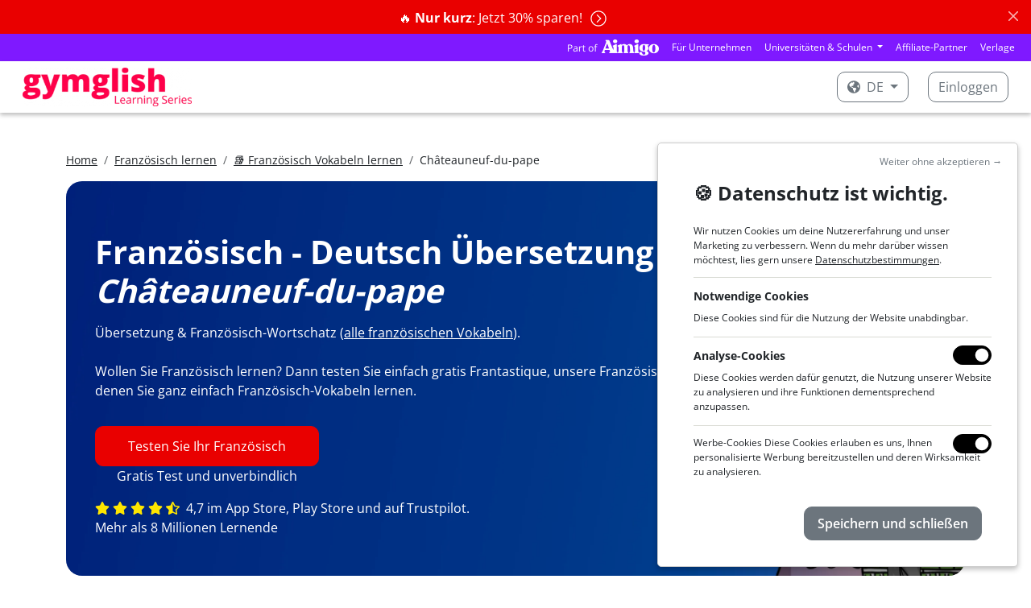

--- FILE ---
content_type: text/html; charset=utf-8
request_url: https://www.gymglish.com/de/frantastique/uebersetzung-franzosisch/chateauneuf-du-pape
body_size: 13377
content:



<!DOCTYPE html>

<html  lang="de" prefix="og: http://ogp.me/ns#">
  <head>
    
      <script>
var getCleanTrackingUrl = function() {
  var a = document.createElement('a');
  a.href = window.location.href;
  var url = a.pathname;

  var params = [ 'username', 'password', 'idnlm', 'e', 's'];
  if (a.search) {
    var qps = '&' + a.search.replace('?', '') + '&';
    for (var i = 0; i < params.length; i++) {
      var param = params[i];
      var iop = qps.indexOf('&' + param + '=');
      if(iop > -1) {
        ioe = qps.indexOf('&', iop + 1);
        qps = qps.slice(0, iop) + qps.slice(ioe, qps.length);
      }
    }

    a.search = qps.slice(1, qps.length - 1);
    url = a.pathname;
    if (a.search) {
      url += a.search;
    }
    if (url.match(/\?$/)) {
      url = url.slice(0, -1);
    }
  }
  return url;
};
</script>
    <script>
      window.dataLayer = window.dataLayer || [];
    </script>
    <script>(function(w,d,s,l,i){w[l]=w[l]||[];w[l].push({'gtm.start':
    new Date().getTime(),event:'gtm.js'});var f=d.getElementsByTagName(s)[0],
    j=d.createElement(s),dl=l!='dataLayer'?'&l='+l:'';j.async=true;j.src=
    'https://www.googletagmanager.com/gtm.js?id='+i+dl;f.parentNode.insertBefore(j,f);
    })(window,document,'script','dataLayer','GTM-KXG4NZC');</script>
    
    

    <meta charset="utf-8">
    
      
    

    
      
        
          
          <script type="application/ld+json">{"@context": "https://schema.org", "@type": "BreadcrumbList", "itemListElement": [{"@type": "ListItem", "position": 1, "item": {"@id": "https://www.gymglish.com/de", "name": "Home"}}, {"@type": "ListItem", "position": 2, "item": {"@id": "https://www.gymglish.com/de/frantastique", "name": "Französisch lernen"}}, {"@type": "ListItem", "position": 3, "item": {"@id": "https://www.gymglish.com/de/frantastique/uebersetzung-franzosisch", "name": "📚 Französisch Vokabeln lernen"}}, {"@type": "ListItem", "position": 4, "item": {"@id": "https://www.gymglish.com/de/frantastique/uebersetzung-franzosisch/chateauneuf-du-pape", "name": "Châteauneuf-du-pape"}}]}</script>
        
      
    

    
      <meta name="viewport" content="width=device-width,initial-scale=1,shrink-to-fit=no">
    

    <link rel="image_src" href="https://fastly-a9fast-com.freetls.fastly.net/www.gymglish.com/images/website-logo-80x.png" />
    
  <link href="https://fastly-a9fast-com.freetls.fastly.net/static-s3/webmedia/css/dist/website-netflix.18838e978af20274c088.min.css" rel="stylesheet" type="text/css" />

    

    
    
  <title>Châteauneuf-du-pape - Französisch <> Deutsch Übersetzung - Frantastique</title>
  <meta name="description" content="Châteauneuf-du-pape 🌍 Übersetzung Französisch - Deutsch mit Beispielen und Erklärungen. Testen Sie kostenlos unsere Vokabeltrainer-App" />

    
      
    
    
      <link rel="shortcut icon" href="https://fastly-a9fast-com.freetls.fastly.net/www.gymglish.com/favicon.ico">
<link rel="icon" type="image/png" sizes="16x16" href="https://fastly-a9fast-com.freetls.fastly.net/www.gymglish.com/images/logos/icon-gg-1024x1024.png?w=16&amp;h=16">
<link rel="icon" type="image/png" sizes="32x32" href="https://fastly-a9fast-com.freetls.fastly.net/www.gymglish.com/images/logos/icon-gg-1024x1024.png?w=32&amp;h=32">
<link rel="icon" type="image/png" sizes="64x64" href="https://fastly-a9fast-com.freetls.fastly.net/www.gymglish.com/images/logos/icon-gg-1024x1024.png?w=64&amp;h=64">
<link rel="icon" type="image/png" sizes="96x96" href="https://fastly-a9fast-com.freetls.fastly.net/www.gymglish.com/images/logos/icon-gg-1024x1024.png?w=96&amp;h=96">
<link rel="icon" type="image/png" sizes="160x160" href="https://fastly-a9fast-com.freetls.fastly.net/www.gymglish.com/images/logos/icon-gg-1024x1024.png?w=160&amp;h=160">
<link rel="icon" type="image/png" sizes="192x192" href="https://fastly-a9fast-com.freetls.fastly.net/www.gymglish.com/images/logos/icon-gg-1024x1024.png?w=192&amp;h=192">
<link rel="apple-touch-icon" sizes="120x120" href="https://fastly-a9fast-com.freetls.fastly.net/www.gymglish.com/images/logos/icon-gg-1024x1024.png?w=120&amp;h=120">
<link rel="apple-touch-icon" sizes="152x152" href="https://fastly-a9fast-com.freetls.fastly.net/www.gymglish.com/images/logos/icon-gg-1024x1024.png?w=152&amp;h=152">
<link rel="apple-touch-icon" sizes="167x167" href="https://fastly-a9fast-com.freetls.fastly.net/www.gymglish.com/images/logos/icon-gg-1024x1024.png?w=167&amp;h=167">
<link rel="apple-touch-icon" sizes="180x180" href="https://fastly-a9fast-com.freetls.fastly.net/www.gymglish.com/images/logos/icon-gg-1024x1024.png?w=180&amp;h=180">
    
    
      <link rel="canonical" href="https://www.gymglish.com/de/frantastique/uebersetzung-franzosisch/chateauneuf-du-pape">
    
    
    
    
      
        <script async defer data-domain="gymglish.com" src="https://plausible.io/js/script.js"></script>
<script>window.plausible = window.plausible || function() { (window.plausible.q = window.plausible.q || []).push(arguments) }</script>
      
    
  </head>
  <body class="a9-body-sticky-header ">
    
      <noscript><iframe src="https://www.googletagmanager.com/ns.html?id=GTM-KXG4NZC" height="0" width="0" style="display:none;visibility:hidden"></iframe></noscript>
    
    
  
    
  
    






  
    <div class="alert alert-danger alert-dismissible fade show text-center a9-website-top-alert" role="alert">
      
      
        
          <a href="https://www.gymglish.com/shop/frantastique"  data-a9-plausible-click-event="discount-banner-cta-click">
            🔥 <strong>Nur kurz</strong>: Jetzt 30% sparen!
            <span class="a9-disable-alert-links-hidden alert-chevron-circle-right"><svg  xmlns="https://www.w3.org/2000/svg" viewBox="0 0 512 512">
                            <path d="M8 256c0 137 111 248 248 248s248-111 248-248S393 8 256 8 8 119 8 256zM256 40c118.7 0 216 96.1 216 216 0 118.7-96.1 216-216 216-118.7 0-216-96.1-216-216 0-118.7 96.1-216 216-216zm86.6 224.5l-115.1 115c-4.7 4.7-12.3 4.7-17 0l-7.1-7.1c-4.7-4.7-4.7-12.3 0-17L303 256l-99.5-99.5c-4.7-4.7-4.7-12.3 0-17l7.1-7.1c4.7-4.7 12.3-4.7 17 0l115.1 115c4.6 4.8 4.6 12.4-.1 17.1z"/>
                        </svg></span>
          </a>
        
      
      <button type="button" class="btn-close" data-bs-dismiss="alert" aria-label="Close"></button>
    </div>
  

    





    






  
  





  <nav class="navbar navbar-expand-lg navbar-dark gymglish-aimigo-navbar px-2 p-lg-0">
    <div class="container-fluid">
      <picture><source srcset="https://fastly-a9fast-com.freetls.fastly.net/s3/studio-gymglish-com/website/part-of-aimigo-logo-d77ff757.png.__a9webp__.webp?h=20, https://fastly-a9fast-com.freetls.fastly.net/s3/studio-gymglish-com/website/part-of-aimigo-logo-d77ff757.png.__a9webp__.webp?h=40 2x" type="image/webp"><img src="https://fastly-a9fast-com.freetls.fastly.net/s3/studio-gymglish-com/website/part-of-aimigo-logo-d77ff757.png?h=20" srcset="https://fastly-a9fast-com.freetls.fastly.net/s3/studio-gymglish-com/website/part-of-aimigo-logo-d77ff757.png?h=40 2x" class="d-block d-lg-none"></picture>
      <button class="navbar-toggler" type="button" data-bs-toggle="collapse" data-bs-target="#navbarTogglerPartOfAimigo" aria-controls="navbarTogglerPartOfAimigo" aria-expanded="false" aria-label="Toggle navigation">
        <span class="navbar-toggler-icon"></span>
      </button>
      <div class="collapse navbar-collapse justify-content-end" id="navbarTogglerPartOfAimigo">
        <ul class="navbar-nav mb-2 mb-lg-0 align-items-center">
          <a href="https://www.aimigo.coach"><picture><source srcset="https://fastly-a9fast-com.freetls.fastly.net/s3/studio-gymglish-com/website/part-of-aimigo-logo-d77ff757.png.__a9webp__.webp?h=20, https://fastly-a9fast-com.freetls.fastly.net/s3/studio-gymglish-com/website/part-of-aimigo-logo-d77ff757.png.__a9webp__.webp?h=40 2x" type="image/webp"><img src="https://fastly-a9fast-com.freetls.fastly.net/s3/studio-gymglish-com/website/part-of-aimigo-logo-d77ff757.png?h=20" srcset="https://fastly-a9fast-com.freetls.fastly.net/s3/studio-gymglish-com/website/part-of-aimigo-logo-d77ff757.png?h=40 2x" class="d-none d-lg-block me-2"></picture></a>
          



<li class="nav-item">
  <a class="nav-link" href="https://www.aimigo.coach/de/business">Für Unternehmen</a>
</li>

<li class="nav-item dropdown">
  <div class="dropdown">
    <a class="dropdown-toggle nav-link" href="#" role="button" data-bs-toggle="dropdown" aria-expanded="false">
      Universitäten & Schulen
    </a>
    <div class="dropdown-menu dropdown-menu-end">
      <a class="dropdown-item" href="https://www.aimigo.coach/de/educators">Für meine Studenten</a>
      <a class="dropdown-item" href="https://www.aimigo.coach/de/partnership">Für meine Kunden</a>
    </div>
  </div>
</li>
<li class="nav-item">
  <a class="nav-link" href="https://www.aimigo.coach/de/partnership">Affiliate-Partner</a>
</li>
<li class="nav-item">
  <a class="nav-link" href="https://www.aimigo.coach/de/editors">Verlage</a>
</li>

        </ul>
      </div>
    </div>
  </nav>


<header class="navbar navbar-dark a9-netflix-header mb-5 navbar-expand-md">
  <nav class="container-fluid">
    <a href="/de" class="navbar-brand flex-grow-1">
      
        <picture><source data-srcset="https://fastly-a9fast-com.freetls.fastly.net/www.gymglish.com/static/images/logos/h420-with-mention/logo-gymglish-learning-series-white.png.__a9webp__.webp?w=350, https://fastly-a9fast-com.freetls.fastly.net/www.gymglish.com/static/images/logos/h420-with-mention/logo-gymglish-learning-series-white.png.__a9webp__.webp?w=700 2x" type="image/webp"><img data-src="https://fastly-a9fast-com.freetls.fastly.net/www.gymglish.com/static/images/logos/h420-with-mention/logo-gymglish-learning-series-white.png?w=350" data-srcset="https://fastly-a9fast-com.freetls.fastly.net/www.gymglish.com/static/images/logos/h420-with-mention/logo-gymglish-learning-series-white.png?w=700 2x" class="a9lazyload a9-netflix-logo a9-netflix-logo-white"></picture>
        <picture><source data-srcset="https://fastly-a9fast-com.freetls.fastly.net/www.gymglish.com/static/images/logos/h420-with-mention/logo-gymglish-learning-series-red.png.__a9webp__.webp?w=350, https://fastly-a9fast-com.freetls.fastly.net/www.gymglish.com/static/images/logos/h420-with-mention/logo-gymglish-learning-series-red.png.__a9webp__.webp?w=700 2x" type="image/webp"><img data-src="https://fastly-a9fast-com.freetls.fastly.net/www.gymglish.com/static/images/logos/h420-with-mention/logo-gymglish-learning-series-red.png?w=350" data-srcset="https://fastly-a9fast-com.freetls.fastly.net/www.gymglish.com/static/images/logos/h420-with-mention/logo-gymglish-learning-series-red.png?w=700 2x" class="a9lazyload a9-netflix-logo a9-netflix-logo-red"></picture>
      
    </a>
    
      <ul class="navbar-nav mb-2 mb-lg-0 flex-md-row">
        
          <li class="nav-item dropdown">
            <div class="dropdown a9-language-dropdown nav-link py-0 me-3">
              
              <a class="btn a9-netflix-login-btn dropdown-toggle" href="#" role="button" data-bs-toggle="dropdown" aria-expanded="false">
                <svg class="me-1" xmlns="https://www.w3.org/2000/svg" viewBox="0 0 496 512">
                            <path d="M248 8C111.03 8 0 119.03 0 256s111.03 248 248 248 248-111.03 248-248S384.97 8 248 8zm82.29 357.6c-3.9 3.88-7.99 7.95-11.31 11.28-2.99 3-5.1 6.7-6.17 10.71-1.51 5.66-2.73 11.38-4.77 16.87l-17.39 46.85c-13.76 3-28 4.69-42.65 4.69v-27.38c1.69-12.62-7.64-36.26-22.63-51.25-6-6-9.37-14.14-9.37-22.63v-32.01c0-11.64-6.27-22.34-16.46-27.97-14.37-7.95-34.81-19.06-48.81-26.11-11.48-5.78-22.1-13.14-31.65-21.75l-.8-.72a114.792 114.792 0 0 1-18.06-20.74c-9.38-13.77-24.66-36.42-34.59-51.14 20.47-45.5 57.36-82.04 103.2-101.89l24.01 12.01C203.48 89.74 216 82.01 216 70.11v-11.3c7.99-1.29 16.12-2.11 24.39-2.42l28.3 28.3c6.25 6.25 6.25 16.38 0 22.63L264 112l-10.34 10.34c-3.12 3.12-3.12 8.19 0 11.31l4.69 4.69c3.12 3.12 3.12 8.19 0 11.31l-8 8a8.008 8.008 0 0 1-5.66 2.34h-8.99c-2.08 0-4.08.81-5.58 2.27l-9.92 9.65a8.008 8.008 0 0 0-1.58 9.31l15.59 31.19c2.66 5.32-1.21 11.58-7.15 11.58h-5.64c-1.93 0-3.79-.7-5.24-1.96l-9.28-8.06a16.017 16.017 0 0 0-15.55-3.1l-31.17 10.39a11.95 11.95 0 0 0-8.17 11.34c0 4.53 2.56 8.66 6.61 10.69l11.08 5.54c9.41 4.71 19.79 7.16 30.31 7.16s22.59 27.29 32 32h66.75c8.49 0 16.62 3.37 22.63 9.37l13.69 13.69a30.503 30.503 0 0 1 8.93 21.57 46.536 46.536 0 0 1-13.72 32.98zM417 274.25c-5.79-1.45-10.84-5-14.15-9.97l-17.98-26.97a23.97 23.97 0 0 1 0-26.62l19.59-29.38c2.32-3.47 5.5-6.29 9.24-8.15l12.98-6.49C440.2 193.59 448 223.87 448 256c0 8.67-.74 17.16-1.82 25.54L417 274.25z"/>
                        </svg> de
              </a>
              <div class="dropdown-menu">
                
                  <a class="dropdown-item" href="/en/frantastique" data-lang="en">English</a>
                
                  <a class="dropdown-item" href="/fr/frantastique" data-lang="fr">Français</a>
                
                  <a class="dropdown-item active" href="/de/frantastique" data-lang="de">Deutsch</a>
                
                  <a class="dropdown-item" href="/es/frantastique" data-lang="es">Español</a>
                
                  <a class="dropdown-item" href="/sv/frantastique" data-lang="sv">Svenska</a>
                
                  <a class="dropdown-item" href="/nl/frantastique" data-lang="nl">Nederlands</a>
                
                  <a class="dropdown-item" href="/pt/frantastique" data-lang="pt">Português</a>
                
                  <a class="dropdown-item" href="/zh/frantastique" data-lang="zh">中文</a>
                
                  <a class="dropdown-item" href="/it/frantastique" data-lang="it">Italiano</a>
                
              </div>
            </div>
          </li>
        

        
          <li class="nav-item">
            <a class="btn a9-netflix-login-btn" href="/workbook/login-link">
              Einloggen
            </a>
          </li>
        
      </ul>
    
  </nav>
</header>

  


    <div id="a9-iframe-resizer" class="flex-grow-1">
      
        <main class="container">
          
  

  <small>
<nav aria-label="breadcrumb">
<ol class="breadcrumb p-0">
<li class="breadcrumb-item"><a href="/de">Home</a></li>
<li class="breadcrumb-item"><a href="/de/frantastique">Französisch lernen</a></li>
<li class="breadcrumb-item"><a href="/de/frantastique/uebersetzung-franzosisch">📚 Französisch Vokabeln lernen</a></li>
<li class="breadcrumb-item">Châteauneuf-du-pape</li>
</ol>
</nav>
</small>

  <div class="a9-tablet-only-jumbotron-section">
    <div class="carousel slide a9-jumbotron-carousel" data-bs-ride="carousel" data-bs-pause="false">
  <div class="a9-jumbotron-slide-filter a9-jumbotron-slide-text-parent">
    <div class="container-xxl">
      <div class="a9-jumbotron-slide-text-container a9-jumbotron-slide-text-left a9-jumbotron-limited-width">
        
        <h1>Französisch - Deutsch Übersetzung von  <em>Châteauneuf-du-pape</em></h1>
        
  <p>Übersetzung & Französisch-Wortschatz (<a href="https://www.gymglish.com/de/gymglish/uebersetzung-englisch">alle französischen Vokabeln</a>). <br/><br/>Wollen Sie Französisch lernen? Dann testen Sie einfach gratis Frantastique, unsere Französischkurse, mit denen Sie ganz einfach Französisch-Vokabeln lernen.
  </p>

        <div class="mt-3 d-inline-flex flex-column text-center">
          <a href="


/de/test?a9pf=4
"
             class="btn btn-lg btn-primary">Testen Sie Ihr Französisch</a>
          Gratis Test und unverbindlich
        </div>
        <div class="mt-3">
          




<svg class="a9-review-star" xmlns="https://www.w3.org/2000/svg" viewBox="0 0 576 512">
                            <path d="M259.3 17.8L194 150.2 47.9 171.5c-26.2 3.8-36.7 36.1-17.7 54.6l105.7 103-25 145.5c-4.5 26.3 23.2 46 46.4 33.7L288 439.6l130.7 68.7c23.2 12.2 50.9-7.4 46.4-33.7l-25-145.5 105.7-103c19-18.5 8.5-50.8-17.7-54.6L382 150.2 316.7 17.8c-11.7-23.6-45.6-23.9-57.4 0z"/>
                        </svg>
<svg class="a9-review-star" xmlns="https://www.w3.org/2000/svg" viewBox="0 0 576 512">
                            <path d="M259.3 17.8L194 150.2 47.9 171.5c-26.2 3.8-36.7 36.1-17.7 54.6l105.7 103-25 145.5c-4.5 26.3 23.2 46 46.4 33.7L288 439.6l130.7 68.7c23.2 12.2 50.9-7.4 46.4-33.7l-25-145.5 105.7-103c19-18.5 8.5-50.8-17.7-54.6L382 150.2 316.7 17.8c-11.7-23.6-45.6-23.9-57.4 0z"/>
                        </svg>
<svg class="a9-review-star" xmlns="https://www.w3.org/2000/svg" viewBox="0 0 576 512">
                            <path d="M259.3 17.8L194 150.2 47.9 171.5c-26.2 3.8-36.7 36.1-17.7 54.6l105.7 103-25 145.5c-4.5 26.3 23.2 46 46.4 33.7L288 439.6l130.7 68.7c23.2 12.2 50.9-7.4 46.4-33.7l-25-145.5 105.7-103c19-18.5 8.5-50.8-17.7-54.6L382 150.2 316.7 17.8c-11.7-23.6-45.6-23.9-57.4 0z"/>
                        </svg>
<svg class="a9-review-star" xmlns="https://www.w3.org/2000/svg" viewBox="0 0 576 512">
                            <path d="M259.3 17.8L194 150.2 47.9 171.5c-26.2 3.8-36.7 36.1-17.7 54.6l105.7 103-25 145.5c-4.5 26.3 23.2 46 46.4 33.7L288 439.6l130.7 68.7c23.2 12.2 50.9-7.4 46.4-33.7l-25-145.5 105.7-103c19-18.5 8.5-50.8-17.7-54.6L382 150.2 316.7 17.8c-11.7-23.6-45.6-23.9-57.4 0z"/>
                        </svg>
<svg class="a9-review-star me-1" xmlns="https://www.w3.org/2000/svg" viewBox="0 0 536 512">
                            <path d="M508.55 171.51L362.18 150.2 296.77 17.81C290.89 5.98 279.42 0 267.95 0c-11.4 0-22.79 5.9-28.69 17.81l-65.43 132.38-146.38 21.29c-26.25 3.8-36.77 36.09-17.74 54.59l105.89 103-25.06 145.48C86.98 495.33 103.57 512 122.15 512c4.93 0 10-1.17 14.87-3.75l130.95-68.68 130.94 68.7c4.86 2.55 9.92 3.71 14.83 3.71 18.6 0 35.22-16.61 31.66-37.4l-25.03-145.49 105.91-102.98c19.04-18.5 8.52-50.8-17.73-54.6zm-121.74 123.2l-18.12 17.62 4.28 24.88 19.52 113.45-102.13-53.59-22.38-11.74.03-317.19 51.03 103.29 11.18 22.63 25.01 3.64 114.23 16.63-82.65 80.38z"/>
                        </svg>


4,7 im App Store, Play Store und auf Trustpilot.

<br class="d-none d-sm-block"/>



Mehr als 8 Millionen Lernende

        </div>
      
      </div>
    </div>
  </div>
  <div class="carousel-inner">
    
        








  
  <div class="carousel-item active carousel-item-right-positioned">
    
      <picture><source media="(max-width: 767px)" type="image/webp"  srcset="https://fastly-a9fast-com.freetls.fastly.net/s3/studio-gymglish-com/website/ftq-jumbotron-mobile-fc76aa32.png.__a9webp__.webp?w=768 1x, https://fastly-a9fast-com.freetls.fastly.net/s3/studio-gymglish-com/website/ftq-jumbotron-mobile-fc76aa32.png.__a9webp__.webp?w=1536 2x">
<source media="(max-width: 767px)"  srcset="https://fastly-a9fast-com.freetls.fastly.net/s3/studio-gymglish-com/website/ftq-jumbotron-mobile-fc76aa32.png?w=768 1x, https://fastly-a9fast-com.freetls.fastly.net/s3/studio-gymglish-com/website/ftq-jumbotron-mobile-fc76aa32.png?w=1536 2x">
<source media="(min-width: 768px)" type="image/webp"  srcset="https://fastly-a9fast-com.freetls.fastly.net/s3/studio-gymglish-com/website/ftq-jumbotron-tablet-7b2f5483.png.__a9webp__.webp?w=2400 1x, https://fastly-a9fast-com.freetls.fastly.net/s3/studio-gymglish-com/website/ftq-jumbotron-tablet-7b2f5483.png.__a9webp__.webp?w=4800 2x">
<source media="(min-width: 768px)"  srcset="https://fastly-a9fast-com.freetls.fastly.net/s3/studio-gymglish-com/website/ftq-jumbotron-tablet-7b2f5483.png?w=2400 1x, https://fastly-a9fast-com.freetls.fastly.net/s3/studio-gymglish-com/website/ftq-jumbotron-tablet-7b2f5483.png?w=4800 2x">
<img  src="https://fastly-a9fast-com.freetls.fastly.net/s3/studio-gymglish-com/website/ftq-jumbotron-tablet-7b2f5483.png?w=2400" srcset="https://fastly-a9fast-com.freetls.fastly.net/s3/studio-gymglish-com/website/ftq-jumbotron-tablet-7b2f5483.png?w=4800 2x"></picture>
    
  </div>





      
  </div>
</div>
  </div>

  <div class="sections sections-stripped">
    <section>
      <h3 class="mb-2"></h3>

      <div class="a9l-vocab-plain-module a9l-vocab-module without-layout"><div class="a9l-wordkcs"><div class="a9l-wordkc"><div class="a9l-wordkc-parts-container"><div class="a9l-wordkc-parts"><span class="a9l-wordkc-left a9-p-unstyled"><span class="a9l-wordkc-left-text">le châteauneuf-du-pape</span>&nbsp;: </span><span class="a9l-wordkc-right a9-first-p-inline">ein (normalerweiser roter) Wein aus dem Südosten Frankreichs <span class="wordkc-tags-label">nom propre</span></span><div class="pronunciation-players">
            <span class="inner-media hidden" data-audio="&lt;audio class=&#34; mini-audio audio-gfgs&#34; controls=&#34;controls&#34; crossorigin=&#34;anonymous&#34; x-webkit-airplay=&#34;deny&#34; data-media-player-speed-enabled=&#34;True&#34; preload=&#34;none&#34;&gt;
                &lt;source src=&#34;https://s3-studio-transcoded.freetls.fastly.net/audios/frantastique/wordkc-media/CHATEAUNEUF-DU-PAPE-68935-le-chateauneuf-du-pape-fr_FR.mp3&#34; type=&#34;audio/mpeg&#34; /&gt;
&lt;source src=&#34;https://s3-studio-transcoded.freetls.fastly.net/audios/frantastique/wordkc-media/CHATEAUNEUF-DU-PAPE-68935-le-chateauneuf-du-pape-fr_FR.ogg&#34; type=&#34;audio/ogg&#34; /&gt;
                
                &lt;/audio&gt;"></span><button type="button" class="btn-mini-audio btn-mini-audio-with-text a9tooltip"data-bs-toggle="popover" data-bs-content="französischer Akzent" data-bs-custom-class="a9tooltip-accent">FR</button>
            <span class="inner-media hidden" data-audio="&lt;audio class=&#34; mini-audio audio-gfgs&#34; controls=&#34;controls&#34; crossorigin=&#34;anonymous&#34; x-webkit-airplay=&#34;deny&#34; data-media-player-speed-enabled=&#34;True&#34; preload=&#34;none&#34;&gt;
                &lt;source src=&#34;https://s3-studio-transcoded.freetls.fastly.net/audios/frantastique/wordkc-media/CHATEAUNEUF-DU-PAPE-68935-le-chateauneuf-du-pape-fr_CA.mp3&#34; type=&#34;audio/mpeg&#34; /&gt;
&lt;source src=&#34;https://s3-studio-transcoded.freetls.fastly.net/audios/frantastique/wordkc-media/CHATEAUNEUF-DU-PAPE-68935-le-chateauneuf-du-pape-fr_CA.ogg&#34; type=&#34;audio/ogg&#34; /&gt;
                
                &lt;/audio&gt;"></span><button type="button" class="btn-mini-audio btn-mini-audio-with-text a9tooltip"data-bs-toggle="popover" data-bs-content="Quebecer Akzent" data-bs-custom-class="a9tooltip-accent">CA</button></div></div></div></div></div></div>

      
        
          <h3 class="mt-4 mb-2">Beispiel</h3>
        
        <ul>
          
            <li>"<em>de préférence avec une baguette pas trop cuite et une bouteille de <strong>châteauneuf-du-pape</strong>.</em>"</li>
          
        </ul>
      
    </section>
  </div>

  <hr class="my-5">
  <div class="text-center">
    

  <p class="text-center">Haben Sie noch Probleme mit 'Châteauneuf-du-pape' Möchten Sie Ihr Französisch verbessern? Testen Sie unsere Online-Französischkurse und erhalten Sie eine kostenlose Beurteilung Ihres Könnens!</p>
  <div class="text-center mt-5">
    <a href="https://www.gymglish.com/de/test?a9pf=4" class="btn btn-lg btn-primary">GRATIS AUSPROBIEREN</a>
  </div>

  <div class="my-5">
    
<div class="important-section">
  <h2 class="mb-2">
    Was unsere User sagen:
  </h2>

  <div class="a9-testimonial-content a9-slider-container">
    <div class="a9-slider">
      
        <div class="a9-testimonial-content-card a9-slider-item a9-slider-item-max-4">
          <div class="a9-testimonial-title">Fortschritt</div>
          <label>Maya (Paris, Frankreich)</label>
          <p>
      <svg class="review-star a9-review-star" xmlns="https://www.w3.org/2000/svg" viewBox="0 0 576 512">
                            <path d="M259.3 17.8L194 150.2 47.9 171.5c-26.2 3.8-36.7 36.1-17.7 54.6l105.7 103-25 145.5c-4.5 26.3 23.2 46 46.4 33.7L288 439.6l130.7 68.7c23.2 12.2 50.9-7.4 46.4-33.7l-25-145.5 105.7-103c19-18.5 8.5-50.8-17.7-54.6L382 150.2 316.7 17.8c-11.7-23.6-45.6-23.9-57.4 0z"/>
                        </svg>&nbsp; <svg class="review-star a9-review-star" xmlns="https://www.w3.org/2000/svg" viewBox="0 0 576 512">
                            <path d="M259.3 17.8L194 150.2 47.9 171.5c-26.2 3.8-36.7 36.1-17.7 54.6l105.7 103-25 145.5c-4.5 26.3 23.2 46 46.4 33.7L288 439.6l130.7 68.7c23.2 12.2 50.9-7.4 46.4-33.7l-25-145.5 105.7-103c19-18.5 8.5-50.8-17.7-54.6L382 150.2 316.7 17.8c-11.7-23.6-45.6-23.9-57.4 0z"/>
                        </svg>&nbsp; <svg class="review-star a9-review-star" xmlns="https://www.w3.org/2000/svg" viewBox="0 0 576 512">
                            <path d="M259.3 17.8L194 150.2 47.9 171.5c-26.2 3.8-36.7 36.1-17.7 54.6l105.7 103-25 145.5c-4.5 26.3 23.2 46 46.4 33.7L288 439.6l130.7 68.7c23.2 12.2 50.9-7.4 46.4-33.7l-25-145.5 105.7-103c19-18.5 8.5-50.8-17.7-54.6L382 150.2 316.7 17.8c-11.7-23.6-45.6-23.9-57.4 0z"/>
                        </svg>&nbsp; <svg class="review-star a9-review-star" xmlns="https://www.w3.org/2000/svg" viewBox="0 0 576 512">
                            <path d="M259.3 17.8L194 150.2 47.9 171.5c-26.2 3.8-36.7 36.1-17.7 54.6l105.7 103-25 145.5c-4.5 26.3 23.2 46 46.4 33.7L288 439.6l130.7 68.7c23.2 12.2 50.9-7.4 46.4-33.7l-25-145.5 105.7-103c19-18.5 8.5-50.8-17.7-54.6L382 150.2 316.7 17.8c-11.7-23.6-45.6-23.9-57.4 0z"/>
                        </svg>&nbsp; <svg class="review-star a9-review-star" xmlns="https://www.w3.org/2000/svg" viewBox="0 0 576 512">
                            <path d="M259.3 17.8L194 150.2 47.9 171.5c-26.2 3.8-36.7 36.1-17.7 54.6l105.7 103-25 145.5c-4.5 26.3 23.2 46 46.4 33.7L288 439.6l130.7 68.7c23.2 12.2 50.9-7.4 46.4-33.7l-25-145.5 105.7-103c19-18.5 8.5-50.8-17.7-54.6L382 150.2 316.7 17.8c-11.7-23.6-45.6-23.9-57.4 0z"/>
                        </svg>&nbsp;<br/><br/>
      Gymglish hat mir geholfen, meine mündliche und schriftliche Ausdrucksweise zu verbessern. Eine tägliche Routine, die ich um nichts in der Welt verpassen würde!</p>
        </div>
      
        <div class="a9-testimonial-content-card a9-slider-item a9-slider-item-max-4">
          <div class="a9-testimonial-title">Innovativ</div>
          <label>Marie (Amsterdam, Niederlande)</label>
          <p>
      <svg class="review-star a9-review-star" xmlns="https://www.w3.org/2000/svg" viewBox="0 0 576 512">
                            <path d="M259.3 17.8L194 150.2 47.9 171.5c-26.2 3.8-36.7 36.1-17.7 54.6l105.7 103-25 145.5c-4.5 26.3 23.2 46 46.4 33.7L288 439.6l130.7 68.7c23.2 12.2 50.9-7.4 46.4-33.7l-25-145.5 105.7-103c19-18.5 8.5-50.8-17.7-54.6L382 150.2 316.7 17.8c-11.7-23.6-45.6-23.9-57.4 0z"/>
                        </svg>&nbsp; <svg class="review-star a9-review-star" xmlns="https://www.w3.org/2000/svg" viewBox="0 0 576 512">
                            <path d="M259.3 17.8L194 150.2 47.9 171.5c-26.2 3.8-36.7 36.1-17.7 54.6l105.7 103-25 145.5c-4.5 26.3 23.2 46 46.4 33.7L288 439.6l130.7 68.7c23.2 12.2 50.9-7.4 46.4-33.7l-25-145.5 105.7-103c19-18.5 8.5-50.8-17.7-54.6L382 150.2 316.7 17.8c-11.7-23.6-45.6-23.9-57.4 0z"/>
                        </svg>&nbsp; <svg class="review-star a9-review-star" xmlns="https://www.w3.org/2000/svg" viewBox="0 0 576 512">
                            <path d="M259.3 17.8L194 150.2 47.9 171.5c-26.2 3.8-36.7 36.1-17.7 54.6l105.7 103-25 145.5c-4.5 26.3 23.2 46 46.4 33.7L288 439.6l130.7 68.7c23.2 12.2 50.9-7.4 46.4-33.7l-25-145.5 105.7-103c19-18.5 8.5-50.8-17.7-54.6L382 150.2 316.7 17.8c-11.7-23.6-45.6-23.9-57.4 0z"/>
                        </svg>&nbsp; <svg class="review-star a9-review-star" xmlns="https://www.w3.org/2000/svg" viewBox="0 0 576 512">
                            <path d="M259.3 17.8L194 150.2 47.9 171.5c-26.2 3.8-36.7 36.1-17.7 54.6l105.7 103-25 145.5c-4.5 26.3 23.2 46 46.4 33.7L288 439.6l130.7 68.7c23.2 12.2 50.9-7.4 46.4-33.7l-25-145.5 105.7-103c19-18.5 8.5-50.8-17.7-54.6L382 150.2 316.7 17.8c-11.7-23.6-45.6-23.9-57.4 0z"/>
                        </svg>&nbsp; <svg class="review-star a9-review-star" xmlns="https://www.w3.org/2000/svg" viewBox="0 0 536 512">
                            <path d="M508.55 171.51L362.18 150.2 296.77 17.81C290.89 5.98 279.42 0 267.95 0c-11.4 0-22.79 5.9-28.69 17.81l-65.43 132.38-146.38 21.29c-26.25 3.8-36.77 36.09-17.74 54.59l105.89 103-25.06 145.48C86.98 495.33 103.57 512 122.15 512c4.93 0 10-1.17 14.87-3.75l130.95-68.68 130.94 68.7c4.86 2.55 9.92 3.71 14.83 3.71 18.6 0 35.22-16.61 31.66-37.4l-25.03-145.49 105.91-102.98c19.04-18.5 8.52-50.8-17.73-54.6zm-121.74 123.2l-18.12 17.62 4.28 24.88 19.52 113.45-102.13-53.59-22.38-11.74.03-317.19 51.03 103.29 11.18 22.63 25.01 3.64 114.23 16.63-82.65 80.38z"/>
                        </svg>&nbsp;<br/><br/>
      Ich liebe Ihre innovative Methode, mit der man eine Sprache lernen und gleichzeitig Spaß haben kann!</p>
        </div>
      
        <div class="a9-testimonial-content-card a9-slider-item a9-slider-item-max-4">
          <div class="a9-testimonial-title">Einzigartig</div>
          <label>Georges (San Francisco, USA)</label>
          <p>
      <svg class="review-star a9-review-star" xmlns="https://www.w3.org/2000/svg" viewBox="0 0 576 512">
                            <path d="M259.3 17.8L194 150.2 47.9 171.5c-26.2 3.8-36.7 36.1-17.7 54.6l105.7 103-25 145.5c-4.5 26.3 23.2 46 46.4 33.7L288 439.6l130.7 68.7c23.2 12.2 50.9-7.4 46.4-33.7l-25-145.5 105.7-103c19-18.5 8.5-50.8-17.7-54.6L382 150.2 316.7 17.8c-11.7-23.6-45.6-23.9-57.4 0z"/>
                        </svg>&nbsp; <svg class="review-star a9-review-star" xmlns="https://www.w3.org/2000/svg" viewBox="0 0 576 512">
                            <path d="M259.3 17.8L194 150.2 47.9 171.5c-26.2 3.8-36.7 36.1-17.7 54.6l105.7 103-25 145.5c-4.5 26.3 23.2 46 46.4 33.7L288 439.6l130.7 68.7c23.2 12.2 50.9-7.4 46.4-33.7l-25-145.5 105.7-103c19-18.5 8.5-50.8-17.7-54.6L382 150.2 316.7 17.8c-11.7-23.6-45.6-23.9-57.4 0z"/>
                        </svg>&nbsp; <svg class="review-star a9-review-star" xmlns="https://www.w3.org/2000/svg" viewBox="0 0 576 512">
                            <path d="M259.3 17.8L194 150.2 47.9 171.5c-26.2 3.8-36.7 36.1-17.7 54.6l105.7 103-25 145.5c-4.5 26.3 23.2 46 46.4 33.7L288 439.6l130.7 68.7c23.2 12.2 50.9-7.4 46.4-33.7l-25-145.5 105.7-103c19-18.5 8.5-50.8-17.7-54.6L382 150.2 316.7 17.8c-11.7-23.6-45.6-23.9-57.4 0z"/>
                        </svg>&nbsp; <svg class="review-star a9-review-star" xmlns="https://www.w3.org/2000/svg" viewBox="0 0 576 512">
                            <path d="M259.3 17.8L194 150.2 47.9 171.5c-26.2 3.8-36.7 36.1-17.7 54.6l105.7 103-25 145.5c-4.5 26.3 23.2 46 46.4 33.7L288 439.6l130.7 68.7c23.2 12.2 50.9-7.4 46.4-33.7l-25-145.5 105.7-103c19-18.5 8.5-50.8-17.7-54.6L382 150.2 316.7 17.8c-11.7-23.6-45.6-23.9-57.4 0z"/>
                        </svg>&nbsp; <svg class="review-star a9-review-star" xmlns="https://www.w3.org/2000/svg" viewBox="0 0 536 512">
                            <path d="M508.55 171.51L362.18 150.2 296.77 17.81C290.89 5.98 279.42 0 267.95 0c-11.4 0-22.79 5.9-28.69 17.81l-65.43 132.38-146.38 21.29c-26.25 3.8-36.77 36.09-17.74 54.59l105.89 103-25.06 145.48C86.98 495.33 103.57 512 122.15 512c4.93 0 10-1.17 14.87-3.75l130.95-68.68 130.94 68.7c4.86 2.55 9.92 3.71 14.83 3.71 18.6 0 35.22-16.61 31.66-37.4l-25.03-145.49 105.91-102.98c19.04-18.5 8.52-50.8-17.73-54.6zm-121.74 123.2l-18.12 17.62 4.28 24.88 19.52 113.45-102.13-53.59-22.38-11.74.03-317.19 51.03 103.29 11.18 22.63 25.01 3.64 114.23 16.63-82.65 80.38z"/>
                        </svg>&nbsp;<br/><br/>
      Ihre Methode ist einzigartig! Ihre Kurse haben mir geholfen, Fortschritte zu machen und mein Selbstvertrauen während meiner Aufenthalte im Ausland zu stärken...</p>
        </div>
      
        <div class="a9-testimonial-content-card a9-slider-item a9-slider-item-max-4">
          <div class="a9-testimonial-title">Vergnügen</div>
          <label>Victor (Köln, Deutschland)</label>
          <p>
      <svg class="review-star a9-review-star" xmlns="https://www.w3.org/2000/svg" viewBox="0 0 576 512">
                            <path d="M259.3 17.8L194 150.2 47.9 171.5c-26.2 3.8-36.7 36.1-17.7 54.6l105.7 103-25 145.5c-4.5 26.3 23.2 46 46.4 33.7L288 439.6l130.7 68.7c23.2 12.2 50.9-7.4 46.4-33.7l-25-145.5 105.7-103c19-18.5 8.5-50.8-17.7-54.6L382 150.2 316.7 17.8c-11.7-23.6-45.6-23.9-57.4 0z"/>
                        </svg>&nbsp; <svg class="review-star a9-review-star" xmlns="https://www.w3.org/2000/svg" viewBox="0 0 576 512">
                            <path d="M259.3 17.8L194 150.2 47.9 171.5c-26.2 3.8-36.7 36.1-17.7 54.6l105.7 103-25 145.5c-4.5 26.3 23.2 46 46.4 33.7L288 439.6l130.7 68.7c23.2 12.2 50.9-7.4 46.4-33.7l-25-145.5 105.7-103c19-18.5 8.5-50.8-17.7-54.6L382 150.2 316.7 17.8c-11.7-23.6-45.6-23.9-57.4 0z"/>
                        </svg>&nbsp; <svg class="review-star a9-review-star" xmlns="https://www.w3.org/2000/svg" viewBox="0 0 576 512">
                            <path d="M259.3 17.8L194 150.2 47.9 171.5c-26.2 3.8-36.7 36.1-17.7 54.6l105.7 103-25 145.5c-4.5 26.3 23.2 46 46.4 33.7L288 439.6l130.7 68.7c23.2 12.2 50.9-7.4 46.4-33.7l-25-145.5 105.7-103c19-18.5 8.5-50.8-17.7-54.6L382 150.2 316.7 17.8c-11.7-23.6-45.6-23.9-57.4 0z"/>
                        </svg>&nbsp; <svg class="review-star a9-review-star" xmlns="https://www.w3.org/2000/svg" viewBox="0 0 576 512">
                            <path d="M259.3 17.8L194 150.2 47.9 171.5c-26.2 3.8-36.7 36.1-17.7 54.6l105.7 103-25 145.5c-4.5 26.3 23.2 46 46.4 33.7L288 439.6l130.7 68.7c23.2 12.2 50.9-7.4 46.4-33.7l-25-145.5 105.7-103c19-18.5 8.5-50.8-17.7-54.6L382 150.2 316.7 17.8c-11.7-23.6-45.6-23.9-57.4 0z"/>
                        </svg>&nbsp; <svg class="review-star a9-review-star" xmlns="https://www.w3.org/2000/svg" viewBox="0 0 576 512">
                            <path d="M259.3 17.8L194 150.2 47.9 171.5c-26.2 3.8-36.7 36.1-17.7 54.6l105.7 103-25 145.5c-4.5 26.3 23.2 46 46.4 33.7L288 439.6l130.7 68.7c23.2 12.2 50.9-7.4 46.4-33.7l-25-145.5 105.7-103c19-18.5 8.5-50.8-17.7-54.6L382 150.2 316.7 17.8c-11.7-23.6-45.6-23.9-57.4 0z"/>
                        </svg>&nbsp;<br/><br/>
      Ich genieße es, meine Sprachkurse online zu machen. Etwa zehn Minuten pro Tag reichen aus... Danke!<br/><br/><a class="small" href="https://www.gymglish.com/de/stories/frantastique">Weitere Erfahrungsberichte.</a></p>
        </div>
      
    </div>
  </div>
</div>

  </div>

  <p class="text-center">
    Verbessern Sie Ihr Französisch weiter und <a href="/de/frantastique">lernen Sie online Französisch</a> gratis mit Frantastique.</p>


  <h2>Mehr</h2>

  <div><a href="https://www.gymglish.com/de/frantastique/franzosische-grammatik">Französisch Grammatik</a></div>
  <div><a href="https://www.gymglish.com/de/frantastique/uebersetzung-franzosisch">Französisch Vokabeln</a></div>
  <div><a href="/de/frantastique/franzoesisch-einstufungstest">Französisch Einstufungstest</a></div>
  <div><a href="https://www.gymglish.com/de/frantastique/uebersetzung-franzosisch">Französisch Übungen</a></div>
  <div><a href="https://www.gymglish.com/de/frantastique/franzoesisch-lernen-app">App Französisch Lernen</a></div>

  <p class="mt-5 text-center">Kennen Sie eine intelligente Art und Weise, um sich an diese Regel zu erinnern? Haben Sie einen Tipp, um Fehler bei 'Châteauneuf-du-pape' zu vermeiden? Verraten Sie es uns!</p>


  </div>
  <hr class="my-5"/>
  

<nav class="clearfix mt-5">
  
    <div class="btn-prev-content-modules-container">
      <a class="btn btn-xs btn-outline-secondary" href="/de/frantastique/uebersetzung-franzosisch/chateau">&laquo; château</a>
    </div>
  
  
    <div class="btn-next-content-modules-container">
      <a class="btn btn-xs btn-outline-secondary" href="/de/frantastique/uebersetzung-franzosisch/chaton">chaton &raquo;</a>
    </div>
  
</nav>

  




<div class="modal fade" id="beforeyouleave-modal" tabindex="-1" aria-labelledby="beforeyouleave-modal" aria-hidden="true">
  <div class="modal-dialog modal-dialog-centered modal-lg">
    <div class="modal-content">
      <div class="modal-body p-0">
        <button type="button" class="btn-close" data-bs-dismiss="modal" aria-label="Close"></button>
        <div class="container">
          <div class="row">
            <div class="col-sm-6 p-0">
              <picture><source srcset="https://fastly-a9fast-com.freetls.fastly.net/s3/studio-gymglish-com/website/AImigo_2-95ca6d60.png.__a9webp__.webp?w=1000, https://fastly-a9fast-com.freetls.fastly.net/s3/studio-gymglish-com/website/AImigo_2-95ca6d60.png.__a9webp__.webp?w=2000 2x" type="image/webp"><img src="https://fastly-a9fast-com.freetls.fastly.net/s3/studio-gymglish-com/website/AImigo_2-95ca6d60.png?w=1000" srcset="https://fastly-a9fast-com.freetls.fastly.net/s3/studio-gymglish-com/website/AImigo_2-95ca6d60.png?w=2000 2x" ></picture>
            </div>
            <div class="col-sm-6 my-4 a9-modal-content">
              





<h1>
  
    Lerne eine neue Sprache mit deiner Learning-Serie
  
</h1>
              <div class="mb-3">
                





<p>
  
    Eine 10-minütige Episode pro Tag, um in eine Sprache und ihre Kultur einzutauchen. Humor inklusive.
  
</p>

              </div>

              <div class="text-center">
                <div class="d-inline-flex flex-column">
                  <a href="/de/test" class="btn btn-primary mb-2">
                    Gratis Test
                  </a>

                  <a href="/de/" class="btn btn-outline-secondary">
                    Mehr erfahren
                  </a>
                </div></div>
            </div>
          </div>
        </div>
      </div>
    </div>
  </div>
</div>


        </main>
      
      
        <main class="container-fluid a9-container-fluid">
          
        </main>
      

      
      
    </div>


    
      
        






<script>
  window.a9CookieContentOptions = {
    title: null,
    message: 'Wir nutzen Cookies um deine Nutzererfahrung und unser Marketing zu verbessern. Wenn du mehr darüber wissen möchtest, lies gern unsere \u003Ca data\u002Dprivacy\u002Dlink\u003EDatenschutzbestimmungen\u003C/a\u003E.',
    
      policyUrl: 'https://www.aimigo.coach/privacy-policy.pdf',
    
    moreInfoLabel: '',
    cookieTypes: [{
      value: 'analytics',
      label: '\u003Cb\u003EAnalyse\u002DCookies:\u003C/b\u003E Diese Cookies werden dafür genutzt, die Nutzung unserer Website zu analysieren und ihre Funktionen dementsprechend anzupassen.'
    }],
    acceptBtnLabel: 'Akzeptieren',
    advancedBtnLabel: 'Einstellungen',
    necessaryCookieTypeLabel: 'essential',
    necessaryCookieTypeDesc: '\u003Cb\u003ENotwendige Cookies:\u003C/b\u003E Diese Cookies sind für die Nutzung der Website unabdingbar.',
  }
</script>

<div class="a9-cookie-enabled">
  
</div>



        










<!-- Cookie Banner: Modern design -->
<script>
  // Only on our website for now
  if (location.hostname && (location.hostname.indexOf('www.gymglish.com') !== -1 || location.hostname.indexOf('www.aimigo.coach') !== -1)) {
    window.a9CookieContentOptions.modernDesign = true; // New design
    window.a9CookieContentOptions.title = '🍪 Datenschutz ist wichtig.';
    window.a9CookieContentOptions.message = 'Wir nutzen Cookies um deine Nutzererfahrung und unser Marketing zu verbessern. Wenn du mehr darüber wissen möchtest, lies gern unsere \u003Ca data\u002Dprivacy\u002Dlink\u003EDatenschutzbestimmungen\u003C/a\u003E.';
    window.a9CookieContentOptions.cookieTypes = [
      {
        value: 'analytics',
        label: "\u003Cb\u003EAnalyse\u002DCookies\u003C/b\u003E Diese Cookies werden dafür genutzt, die Nutzung unserer Website zu analysieren und ihre Funktionen dementsprechend anzupassen."
      },
      {
        value: 'advertisement',
        label: 'Werbe\u002DCookies Diese Cookies erlauben es uns, Ihnen personalisierte Werbung bereitzustellen und deren Wirksamkeit zu analysieren.'
      },
    ];
    window.a9CookieContentOptions.necessaryCookieTypeDesc = '\u003Cb\u003ENotwendige Cookies\u003C/b\u003E Diese Cookies sind für die Nutzung der Website unabdingbar.';
    window.a9CookieContentOptions.acceptBtnLabel = 'Speichern und schließen';
    window.a9CookieContentOptions.ignoreAllBtnLabel = 'Weiter ohne akzeptieren \u0026#x2192\u003B';
    window.a9CookieContentOptions.advancedBtnLabel = null; // This will collapse cookieTypes (always open)
  }
</script>

      
    

    <div class="hidden" data-rf="GYMGLISHDOTCOM_GRAMMAR-VOCAB_GFGS_DE" id="a9_tracking_rf" data-always-set-rf="true"></div>

    




<footer id="a9-site-footer" >
  

  
    <div class="container">
      <div class="row row-no-mb">
        
          <div class="a9-site-footer-menu col-md">
            
            
              <div class="a9-site-footer-title" id="footer-a9-column-0">
                
                <a role="button" data-toggle="collapse" data-bs-toggle="collapse" href="#collapse-footer-a9-column-0" aria-expanded="true" aria-controls="collapse-footer-a9-column-0" class="collapsed">
                  Unser Unternehmen
                  
                  <svg class="plus float-right float-end d-md-none" xmlns="https://www.w3.org/2000/svg" viewBox="0 0 448 512">
                            <path d="M416 208H272V64c0-17.67-14.33-32-32-32h-32c-17.67 0-32 14.33-32 32v144H32c-17.67 0-32 14.33-32 32v32c0 17.67 14.33 32 32 32h144v144c0 17.67 14.33 32 32 32h32c17.67 0 32-14.33 32-32V304h144c17.67 0 32-14.33 32-32v-32c0-17.67-14.33-32-32-32z"/>
                        </svg>
                  <svg class="minus float-right float-end d-md-none" xmlns="https://www.w3.org/2000/svg" viewBox="0 0 448 512">
                            <path d="M416 208H32c-17.67 0-32 14.33-32 32v32c0 17.67 14.33 32 32 32h384c17.67 0 32-14.33 32-32v-32c0-17.67-14.33-32-32-32z"/>
                        </svg>
                </a>
              </div>
              <div id="collapse-footer-a9-column-0" class="collapse" aria-labelledby="footer-a9-column-0">
            
            
            
              <ul >
                
                  
                    <li><a href="https://www.aimigo.coach/de/about" target="_blank" rel="noopener">About Aimigo</a></li>
                  
                
                  
                    <li><a href="https://www.gymglish.com/stories/">Erfahrungsberichte</a> ⭐️ ⭐️ ⭐️ ⭐️</li>
                  
                
                  
                    <li><a href="/de/kontaktieren-sie-uns">Kontakt</a></li>
                  
                
                  
                    <li><a href="/shop/gift" target="_blank" rel="noopener">Gymglish verschenken</a> 🎁</li>
                  
                
                  
                    <li><a href="https://blog.gymglish.com/de" target="_blank" rel="noopener">Gymglish blog</a></li>
                  
                
                  
                    <li><a href="/en/jobs" target="_blank" rel="noopener">Stellenangebot
      <span class="badge text-bg-secondary">We're hiring</span>  </a></li>
                  
                
                  
                    <li><a href="https://help.gymglish.com" target="_blank" rel="noopener">Hilfe</a></li>
                  
                
                  
                    <li><a href="/en/unofficial-story-of-gymglish" target="_blank" rel="noopener">The Unofficial Story of Gymglish</a></li>
                  
                
                  
                    <li><a href="/en/social-impact">Projekt 'Social Impact'</a></li>
                  
                
                  
                    <li><a href="/en/focus-group" rel="noopener">BetaTesting Community</a></li>
                  
                
                  
                    <li><a href="/en/press" target="_blank" rel="noopener">Presseraum</a></li>
                  
                
                  
                    <li><a href="https://help.gymglish.com/en/articles/1463040">Status <span class="status-dot" style="display: inline-block;
                                                                                                             width: 10px;
                                                                                                             height: 10px;
                                                                                                             border-radius: 50%;
                                                                                                             background: limegreen;
                                                                                                             margin-right: 5px;"></span></a></li>
                  
                
              </ul>
            
            
            
              </div>
            
          </div>
        
          <div class="a9-site-footer-menu col-md">
            
            
              <div class="a9-site-footer-title d-md-none" id="footer-a9-column-1">
                
                <a role="button" data-toggle="collapse" data-bs-toggle="collapse" href="#collapse-footer-a9-column-1" aria-expanded="true" aria-controls="collapse-footer-a9-column-1" class="collapsed">
                  Gymglish
                  
                  <svg class="plus float-right float-end d-md-none" xmlns="https://www.w3.org/2000/svg" viewBox="0 0 448 512">
                            <path d="M416 208H272V64c0-17.67-14.33-32-32-32h-32c-17.67 0-32 14.33-32 32v144H32c-17.67 0-32 14.33-32 32v32c0 17.67 14.33 32 32 32h144v144c0 17.67 14.33 32 32 32h32c17.67 0 32-14.33 32-32V304h144c17.67 0 32-14.33 32-32v-32c0-17.67-14.33-32-32-32z"/>
                        </svg>
                  <svg class="minus float-right float-end d-md-none" xmlns="https://www.w3.org/2000/svg" viewBox="0 0 448 512">
                            <path d="M416 208H32c-17.67 0-32 14.33-32 32v32c0 17.67 14.33 32 32 32h384c17.67 0 32-14.33 32-32v-32c0-17.67-14.33-32-32-32z"/>
                        </svg>
                </a>
              </div>
              <div id="collapse-footer-a9-column-1" class="collapse" aria-labelledby="footer-a9-column-1">
            
            
              <div class="a9-site-footer-title d-none d-md-block">
                <a href="https://www.gymglish.com/de"><picture><source srcset="https://fastly-a9fast-com.freetls.fastly.net/www.gymglish.com/static/images/logos/h420-with-mention/logo-gymglish-learning-series-red.png.__a9webp__.webp?h=60, https://fastly-a9fast-com.freetls.fastly.net/www.gymglish.com/static/images/logos/h420-with-mention/logo-gymglish-learning-series-red.png.__a9webp__.webp?h=120 2x" type="image/webp"><img src="https://fastly-a9fast-com.freetls.fastly.net/www.gymglish.com/static/images/logos/h420-with-mention/logo-gymglish-learning-series-red.png?h=60" srcset="https://fastly-a9fast-com.freetls.fastly.net/www.gymglish.com/static/images/logos/h420-with-mention/logo-gymglish-learning-series-red.png?h=120 2x" class="footer-logo-image" alt="Gymglish"></picture></a>
              </div>
            
            
              <ul >
                
                  
                    <li><a href="https://www.gymglish.com/de">Entdecke unsere Learning Series</a></li>
                  
                
                  
                    <li><a href="/shop">Online-Shop 🛍</a></li>
                  
                
                  
                    <li><a href="/de/gymglish" target="_blank" rel="noopener">Englisch lernen mit Gymglish</a></li>
                  
                
                  
                    <li><a href="/de/frantastique" target="_blank" rel="noopener">Französisch lernen mit Frantastique</a></li>
                  
                
                  
                    <li><a href="/de/hotel-borbollon" target="_blank" rel="noopener">Spanisch lernen mit Hotel&nbsp;Borbollón</a></li>
                  
                
                  
                    <li><a href="/de/saga-baldoria" target="_blank" rel="noopener">Italienisch lernen mit Saga Baldoria</a></li>
                  
                
                  
                    <li><a href="/de/wunderbla" target="_blank" rel="noopener">Deutsch lernen mit Wunderbla</a></li>
                  
                
                  
                    <li><a href="/de/thewordofthemonth">The Word of the Month</a></li>
                  
                
              </ul>
            
            
            
              </div>
            
          </div>
        
          <div class="a9-site-footer-menu col-md">
            
            
              <div class="a9-site-footer-title d-md-none" id="footer-a9-column-2">
                
                <a role="button" data-toggle="collapse" data-bs-toggle="collapse" href="#collapse-footer-a9-column-2" aria-expanded="true" aria-controls="collapse-footer-a9-column-2" class="collapsed">
                  Aimigo coach
                  
                  <svg class="plus float-right float-end d-md-none" xmlns="https://www.w3.org/2000/svg" viewBox="0 0 448 512">
                            <path d="M416 208H272V64c0-17.67-14.33-32-32-32h-32c-17.67 0-32 14.33-32 32v144H32c-17.67 0-32 14.33-32 32v32c0 17.67 14.33 32 32 32h144v144c0 17.67 14.33 32 32 32h32c17.67 0 32-14.33 32-32V304h144c17.67 0 32-14.33 32-32v-32c0-17.67-14.33-32-32-32z"/>
                        </svg>
                  <svg class="minus float-right float-end d-md-none" xmlns="https://www.w3.org/2000/svg" viewBox="0 0 448 512">
                            <path d="M416 208H32c-17.67 0-32 14.33-32 32v32c0 17.67 14.33 32 32 32h384c17.67 0 32-14.33 32-32v-32c0-17.67-14.33-32-32-32z"/>
                        </svg>
                </a>
              </div>
              <div id="collapse-footer-a9-column-2" class="collapse" aria-labelledby="footer-a9-column-2">
            
            
              <div class="a9-site-footer-title d-none d-md-block">
                <a href="https://www.aimigo.coach/de"><picture><source srcset="https://fastly-a9fast-com.freetls.fastly.net/s3/studio-gymglish-com/website/Aimigocoach_logo01_V%20degrade%20(1)-ca43b083.png.__a9webp__.webp?h=60, https://fastly-a9fast-com.freetls.fastly.net/s3/studio-gymglish-com/website/Aimigocoach_logo01_V%20degrade%20(1)-ca43b083.png.__a9webp__.webp?h=120 2x" type="image/webp"><img src="https://fastly-a9fast-com.freetls.fastly.net/s3/studio-gymglish-com/website/Aimigocoach_logo01_V%20degrade%20(1)-ca43b083.png?h=60" srcset="https://fastly-a9fast-com.freetls.fastly.net/s3/studio-gymglish-com/website/Aimigocoach_logo01_V%20degrade%20(1)-ca43b083.png?h=120 2x" class="footer-logo-image" alt="Aimigo coach"></picture></a>
              </div>
            
            
              <ul >
                
                  
                    <li><a href="https://www.aimigo.coach/de">Entdecke Aimigo Coach</a></li>
                  
                
                  
                    <li><a href="https://play.google.com/store/apps/details?id=com.gymglish.aimigo&_branch_match_id=1278720747863403019&utm_medium=marketing&_branch_referrer=H4sIAAAAAAAAA8soKSkottLXT8zMzUzP10ssKNDLyczL1i%2BoSjEvTS1M8%2FBIAgDPLzzIIwAAAA%3D%3D">Aimigo for Android</a></li>
                  
                
                  
                    <li><a href="https://apps.apple.com/us/app/aimigo-learn-a-language/id6474184611?_branch_match_id=1278720747863403019&utm_medium=marketing&_branch_referrer=H4sIAAAAAAAAA8soKSkottLXT8zMzUzP10ssKNDLyczL1q8yLQ03ds1L8%2FBIAgDJmLXsIwAAAA%3D%3D">Aimigo for iOS</a></li>
                  
                
              </ul>
            
            
            
              </div>
            
          </div>
        
          <div class="a9-site-footer-menu col-md">
            
            
              <div class="a9-site-footer-title" id="footer-a9-column-3">
                
                <a role="button" data-toggle="collapse" data-bs-toggle="collapse" href="#collapse-footer-a9-column-3" aria-expanded="true" aria-controls="collapse-footer-a9-column-3" class="collapsed">
                  Business
                  
                  <svg class="plus float-right float-end d-md-none" xmlns="https://www.w3.org/2000/svg" viewBox="0 0 448 512">
                            <path d="M416 208H272V64c0-17.67-14.33-32-32-32h-32c-17.67 0-32 14.33-32 32v144H32c-17.67 0-32 14.33-32 32v32c0 17.67 14.33 32 32 32h144v144c0 17.67 14.33 32 32 32h32c17.67 0 32-14.33 32-32V304h144c17.67 0 32-14.33 32-32v-32c0-17.67-14.33-32-32-32z"/>
                        </svg>
                  <svg class="minus float-right float-end d-md-none" xmlns="https://www.w3.org/2000/svg" viewBox="0 0 448 512">
                            <path d="M416 208H32c-17.67 0-32 14.33-32 32v32c0 17.67 14.33 32 32 32h384c17.67 0 32-14.33 32-32v-32c0-17.67-14.33-32-32-32z"/>
                        </svg>
                </a>
              </div>
              <div id="collapse-footer-a9-column-3" class="collapse" aria-labelledby="footer-a9-column-3">
            
            
            
              <ul >
                
                  
                    <li><a href="/de/unternehmen">Gymglish für Unternehmen</a></li>
                  
                
                  
                    <li><a href="/de/bildungseinrichtungen">Für Bildungseinrichtungen</a></li>
                  
                
                  
                    <li><a href="/en/partnership" target="_blank" rel="noopener">Kooperation</a></li>
                  
                
                  
                    <li><a href="/de/sprachschulen-referenzen">Finden Sie eine Sprachschule oder Sprachtrainer</a></li>
                  
                
                  
                    <li><a href="https://www.gymglish.com/de/about/gymglish-by-the-numbers">Gymglish by the numbers</a></li>
                  
                
                  
                    <li>----</li>
                  
                
                  
                    <li><a href="/de/impressum">Impressum</a></li>
                  
                
                  
                    <li><span style="cursor: pointer" id="a9cookiesBtn">Cookies einstellen</span></li>
                  
                
                  
                    <li><a href="https://www.aimigo.coach/static/legalese/terms-of-use-de-latest.pdf" target="_blank" rel="noopener">Nutzungsbedingungen</a></li>
                  
                
                  
                    <li><a href="https://www.aimigo.coach/static/legalese/cgvps-de-latest.pdf" target="_blank" rel="noopener">Allgemeine Geschäftsbedingungen</a></li>
                  
                
                  
                    <li><a href="https://www.aimigo.coach/static/legalese/privacy-policy-de-latest.pdf" target="_blank" rel="noopener">Datenschutzbestimmungen</a></li>
                  
                
              </ul>
            
            
            
              </div>
            
          </div>
        
          <div class="a9-site-footer-menu col-md">
            
            
              <div class="a9-site-footer-title" id="footer-a9-column-4">
                
                <a role="button" data-toggle="collapse" data-bs-toggle="collapse" href="#collapse-footer-a9-column-4" aria-expanded="true" aria-controls="collapse-footer-a9-column-4" class="collapsed">
                  Nützliche Links
                  
                  <svg class="plus float-right float-end d-md-none" xmlns="https://www.w3.org/2000/svg" viewBox="0 0 448 512">
                            <path d="M416 208H272V64c0-17.67-14.33-32-32-32h-32c-17.67 0-32 14.33-32 32v144H32c-17.67 0-32 14.33-32 32v32c0 17.67 14.33 32 32 32h144v144c0 17.67 14.33 32 32 32h32c17.67 0 32-14.33 32-32V304h144c17.67 0 32-14.33 32-32v-32c0-17.67-14.33-32-32-32z"/>
                        </svg>
                  <svg class="minus float-right float-end d-md-none" xmlns="https://www.w3.org/2000/svg" viewBox="0 0 448 512">
                            <path d="M416 208H32c-17.67 0-32 14.33-32 32v32c0 17.67 14.33 32 32 32h384c17.67 0 32-14.33 32-32v-32c0-17.67-14.33-32-32-32z"/>
                        </svg>
                </a>
              </div>
              <div id="collapse-footer-a9-column-4" class="collapse" aria-labelledby="footer-a9-column-4">
            
            
            
              <ul >
                
                  
                    <li><a href="/de/frantastique/franzosische-grammatik">Französische Grammatik</a></li>
                  
                
                  
                    <li><a href="/de/frantastique/uebersetzung-franzosisch">Französische Vokabeln</a></li>
                  
                
                  
                    <li><a href="/de/frantastique/lektion-franzosisch">Französische Grammatik & Wortschatz</a></li>
                  
                
                  
                    <li><a href="/de/gymglish/englisch-online-lernen" target="_blank" rel="noopener">Englisch online lernen</a></li>
                  
                
                  
                    <li><a href="/de/gymglish/englische-grammatik">Englische Grammatik</a></li>
                  
                
                  
                    <li><a href="/de/gymglish/uebersetzung-englisch">Englische Vokabeln</a></li>
                  
                
                  
                    <li><a href="https://www.gymglish.com/de/wunderbla/deutsch-definition">Wortschatz Deutsch</a></li>
                  
                
                  
                    <li><a href="https://www.gymglish.com/de/wunderbla/deutsche-grammatik">Deutsche Grammatik</a></li>
                  
                
                  
                    <li><a href="https://www.gymglish.com/de/konjugation/spanisch">Spanische Konjugation</a></li>
                  
                
                  
                    <li><a href="https://www.gymglish.com/de/hotel-borbollon/uebersetzung-spanisch">Spanische Vokabeln</a></li>
                  
                
                  
                    <li><a href="/de/hotel-borbollon/spanische-grammatik">Spanische Grammatik</a></li>
                  
                
                  
                    <li><a href="/de/konjugation/franzosisch">Französische Konjugation</a></li>
                  
                
                  
                    <li><a href="https://www.gymglish.com/de/konjugation/englisch">Englische Konjugation</a></li>
                  
                
                  
                    <li><a href="https://www.gymglish.com/de/konjugation/deutsch">Deutsche Konjugation</a></li>
                  
                
                  
                    <li><a href="https://www.gymglish.com/de/konjugation/italienisch">Italienisch Konjugation</a></li>
                  
                
              </ul>
            
            
            
              </div>
            
          </div>
        
      </div>
    </div>
  

  
    <div class="container">
      
      <div class="text-center text-lg-start text-lg-left a9-footer-line">
        <picture><source srcset="https://fastly-a9fast-com.freetls.fastly.net/www.gymglish.com/static/images/logos/h420-no-mention/logo-aimigo-RE-purple.png.__a9webp__.webp?h=40, https://fastly-a9fast-com.freetls.fastly.net/www.gymglish.com/static/images/logos/h420-no-mention/logo-aimigo-RE-purple.png.__a9webp__.webp?h=80 2x" type="image/webp"><img src="https://fastly-a9fast-com.freetls.fastly.net/www.gymglish.com/static/images/logos/h420-no-mention/logo-aimigo-RE-purple.png?h=40" srcset="https://fastly-a9fast-com.freetls.fastly.net/www.gymglish.com/static/images/logos/h420-no-mention/logo-aimigo-RE-purple.png?h=80 2x" class="a9-footer-aimigo-logo"></picture>
        <div class="d-lg-flex align-items-center">

          
            
            <div class="dropdown a9-language-dropdown me-lg-5 mr-lg-5 mb-3 mb-lg-0 flex-grow-1">
              
              
              <a class="btn btn-sm btn-outline-secondary dropdown-toggle" href="#" role="button" data-toggle="dropdown" data-bs-toggle="dropdown" aria-expanded="false">
                
                <svg class="me-1 mr-1" xmlns="https://www.w3.org/2000/svg" viewBox="0 0 496 512">
                            <path d="M248 8C111.03 8 0 119.03 0 256s111.03 248 248 248 248-111.03 248-248S384.97 8 248 8zm82.29 357.6c-3.9 3.88-7.99 7.95-11.31 11.28-2.99 3-5.1 6.7-6.17 10.71-1.51 5.66-2.73 11.38-4.77 16.87l-17.39 46.85c-13.76 3-28 4.69-42.65 4.69v-27.38c1.69-12.62-7.64-36.26-22.63-51.25-6-6-9.37-14.14-9.37-22.63v-32.01c0-11.64-6.27-22.34-16.46-27.97-14.37-7.95-34.81-19.06-48.81-26.11-11.48-5.78-22.1-13.14-31.65-21.75l-.8-.72a114.792 114.792 0 0 1-18.06-20.74c-9.38-13.77-24.66-36.42-34.59-51.14 20.47-45.5 57.36-82.04 103.2-101.89l24.01 12.01C203.48 89.74 216 82.01 216 70.11v-11.3c7.99-1.29 16.12-2.11 24.39-2.42l28.3 28.3c6.25 6.25 6.25 16.38 0 22.63L264 112l-10.34 10.34c-3.12 3.12-3.12 8.19 0 11.31l4.69 4.69c3.12 3.12 3.12 8.19 0 11.31l-8 8a8.008 8.008 0 0 1-5.66 2.34h-8.99c-2.08 0-4.08.81-5.58 2.27l-9.92 9.65a8.008 8.008 0 0 0-1.58 9.31l15.59 31.19c2.66 5.32-1.21 11.58-7.15 11.58h-5.64c-1.93 0-3.79-.7-5.24-1.96l-9.28-8.06a16.017 16.017 0 0 0-15.55-3.1l-31.17 10.39a11.95 11.95 0 0 0-8.17 11.34c0 4.53 2.56 8.66 6.61 10.69l11.08 5.54c9.41 4.71 19.79 7.16 30.31 7.16s22.59 27.29 32 32h66.75c8.49 0 16.62 3.37 22.63 9.37l13.69 13.69a30.503 30.503 0 0 1 8.93 21.57 46.536 46.536 0 0 1-13.72 32.98zM417 274.25c-5.79-1.45-10.84-5-14.15-9.97l-17.98-26.97a23.97 23.97 0 0 1 0-26.62l19.59-29.38c2.32-3.47 5.5-6.29 9.24-8.15l12.98-6.49C440.2 193.59 448 223.87 448 256c0 8.67-.74 17.16-1.82 25.54L417 274.25z"/>
                        </svg> de
              </a>
              <div class="dropdown-menu">
                
                  <a class="dropdown-item" href="/en/frantastique" data-lang="en">English</a>
                
                  <a class="dropdown-item" href="/fr/frantastique" data-lang="fr">Français</a>
                
                  <a class="dropdown-item active" href="/de/frantastique" data-lang="de">Deutsch</a>
                
                  <a class="dropdown-item" href="/es/frantastique" data-lang="es">Español</a>
                
                  <a class="dropdown-item" href="/sv/frantastique" data-lang="sv">Svenska</a>
                
                  <a class="dropdown-item" href="/nl/frantastique" data-lang="nl">Nederlands</a>
                
                  <a class="dropdown-item" href="/pt/frantastique" data-lang="pt">Português</a>
                
                  <a class="dropdown-item" href="/zh/frantastique" data-lang="zh">中文</a>
                
                  <a class="dropdown-item" href="/it/frantastique" data-lang="it">Italiano</a>
                
              </div>
            </div>
          

          <div class="d-lg-flex align-items-center">
            <div class="mb-3 mb-lg-0">
              ©Aimigo 2026
            </div>
            
              
              <div class="brandings ms-lg-5 ml-lg-5 mb-3 mb-lg-0">
                <a class="p-2 text-decoration-none" href="https://fr-fr.facebook.com/gymglish" target="_blank" rel="noopener">
                  <svg class="m-0" xmlns="https://www.w3.org/2000/svg" viewBox="0 0 448 512">
                            <path d="M400 32H48A48 48 0 0 0 0 80v352a48 48 0 0 0 48 48h137.25V327.69h-63V256h63v-54.64c0-62.15 37-96.48 93.67-96.48 27.14 0 55.52 4.84 55.52 4.84v61h-31.27c-30.81 0-40.42 19.12-40.42 38.73V256h68.78l-11 71.69h-57.78V480H400a48 48 0 0 0 48-48V80a48 48 0 0 0-48-48z"/>
                        </svg>
                </a>
                <a class="p-2 text-decoration-none" href="https://www.linkedin.com/company/gymglish" target="_blank" rel="noopener">
                  <svg class="m-0" xmlns="https://www.w3.org/2000/svg" viewBox="0 0 448 512">
                            <path d="M416 32H31.9C14.3 32 0 46.5 0 64.3v383.4C0 465.5 14.3 480 31.9 480H416c17.6 0 32-14.5 32-32.3V64.3c0-17.8-14.4-32.3-32-32.3zM135.4 416H69V202.2h66.5V416zm-33.2-243c-21.3 0-38.5-17.3-38.5-38.5S80.9 96 102.2 96c21.2 0 38.5 17.3 38.5 38.5 0 21.3-17.2 38.5-38.5 38.5zm282.1 243h-66.4V312c0-24.8-.5-56.7-34.5-56.7-34.6 0-39.9 27-39.9 54.9V416h-66.4V202.2h63.7v29.2h.9c8.9-16.8 30.6-34.5 62.9-34.5 67.2 0 79.7 44.3 79.7 101.9V416z"/>
                        </svg>
                </a>
                <a class="p-2 text-decoration-none" href="https://www.instagram.com/aimigo.coach" target="_blank" rel="noopener">
                  <svg class="m-0" xmlns="https://www.w3.org/2000/svg" viewBox="0 0 448 512">
                            <path d="M224.1 141c-63.6 0-114.9 51.3-114.9 114.9s51.3 114.9 114.9 114.9S339 319.5 339 255.9 287.7 141 224.1 141zm0 189.6c-41.1 0-74.7-33.5-74.7-74.7s33.5-74.7 74.7-74.7 74.7 33.5 74.7 74.7-33.6 74.7-74.7 74.7zm146.4-194.3c0 14.9-12 26.8-26.8 26.8-14.9 0-26.8-12-26.8-26.8s12-26.8 26.8-26.8 26.8 12 26.8 26.8zm76.1 27.2c-1.7-35.9-9.9-67.7-36.2-93.9-26.2-26.2-58-34.4-93.9-36.2-37-2.1-147.9-2.1-184.9 0-35.8 1.7-67.6 9.9-93.9 36.1s-34.4 58-36.2 93.9c-2.1 37-2.1 147.9 0 184.9 1.7 35.9 9.9 67.7 36.2 93.9s58 34.4 93.9 36.2c37 2.1 147.9 2.1 184.9 0 35.9-1.7 67.7-9.9 93.9-36.2 26.2-26.2 34.4-58 36.2-93.9 2.1-37 2.1-147.8 0-184.8zM398.8 388c-7.8 19.6-22.9 34.7-42.6 42.6-29.5 11.7-99.5 9-132.1 9s-102.7 2.6-132.1-9c-19.6-7.8-34.7-22.9-42.6-42.6-11.7-29.5-9-99.5-9-132.1s-2.6-102.7 9-132.1c7.8-19.6 22.9-34.7 42.6-42.6 29.5-11.7 99.5-9 132.1-9s102.7-2.6 132.1 9c19.6 7.8 34.7 22.9 42.6 42.6 11.7 29.5 9 99.5 9 132.1s2.7 102.7-9 132.1z"/>
                        </svg>
                </a>
                <a class="p-2 text-decoration-none" href="https://play.google.com/store/apps/details?id=com.gymglish.ggmobile" target="_blank" rel="noopener">
                  <svg class="m-0" xmlns="https://www.w3.org/2000/svg" viewBox="0 0 448 512">
                            <path d="M89.6 204.5v115.8c0 15.4-12.1 27.7-27.5 27.7-15.3 0-30.1-12.4-30.1-27.7V204.5c0-15.1 14.8-27.5 30.1-27.5 15.1 0 27.5 12.4 27.5 27.5zm10.8 157c0 16.4 13.2 29.6 29.6 29.6h19.9l.3 61.1c0 36.9 55.2 36.6 55.2 0v-61.1h37.2v61.1c0 36.7 55.5 36.8 55.5 0v-61.1h20.2c16.2 0 29.4-13.2 29.4-29.6V182.1H100.4v179.4zm248-189.1H99.3c0-42.8 25.6-80 63.6-99.4l-19.1-35.3c-2.8-4.9 4.3-8 6.7-3.8l19.4 35.6c34.9-15.5 75-14.7 108.3 0L297.5 34c2.5-4.3 9.5-1.1 6.7 3.8L285.1 73c37.7 19.4 63.3 56.6 63.3 99.4zm-170.7-55.5c0-5.7-4.6-10.5-10.5-10.5-5.7 0-10.2 4.8-10.2 10.5s4.6 10.5 10.2 10.5c5.9 0 10.5-4.8 10.5-10.5zm113.4 0c0-5.7-4.6-10.5-10.2-10.5-5.9 0-10.5 4.8-10.5 10.5s4.6 10.5 10.5 10.5c5.6 0 10.2-4.8 10.2-10.5zm94.8 60.1c-15.1 0-27.5 12.1-27.5 27.5v115.8c0 15.4 12.4 27.7 27.5 27.7 15.4 0 30.1-12.4 30.1-27.7V204.5c0-15.4-14.8-27.5-30.1-27.5z"/>
                        </svg>
                </a>
                <a class="p-2 text-decoration-none" href="https://apps.apple.com/app/language-lessons-gymglish/id513283723" target="_blank" rel="noopener">
                  <svg class="m-0" xmlns="https://www.w3.org/2000/svg" viewBox="0 0 384 512">
                            <path d="M318.7 268.7c-.2-36.7 16.4-64.4 50-84.8-18.8-26.9-47.2-41.7-84.7-44.6-35.5-2.8-74.3 20.7-88.5 20.7-15 0-49.4-19.7-76.4-19.7C63.3 141.2 4 184.8 4 273.5q0 39.3 14.4 81.2c12.8 36.7 59 126.7 107.2 125.2 25.2-.6 43-17.9 75.8-17.9 31.8 0 48.3 17.9 76.4 17.9 48.6-.7 90.4-82.5 102.6-119.3-65.2-30.7-61.7-90-61.7-91.9zm-56.6-164.2c27.3-32.4 24.8-61.9 24-72.5-24.1 1.4-52 16.4-67.9 34.9-17.5 19.8-27.8 44.3-25.6 71.9 26.1 2 49.9-11.4 69.5-34.3z"/>
                        </svg>
                </a>
              </div>
            
          </div>

        </div>
      </div>
    </div>
  
</footer>



    
  <script type="text/javascript" src="https://fastly-a9fast-com.freetls.fastly.net/static-s3/webmedia/js/dist/website-netflix-vendor.3dc7fe4cd0c62836e131.min.js"></script><script type="text/javascript" src="https://fastly-a9fast-com.freetls.fastly.net/static-s3/webmedia/js/dist/website-netflix.6baf3913dc9737dd484c.min.js"></script>

    

    
    
  </body>
</html>
